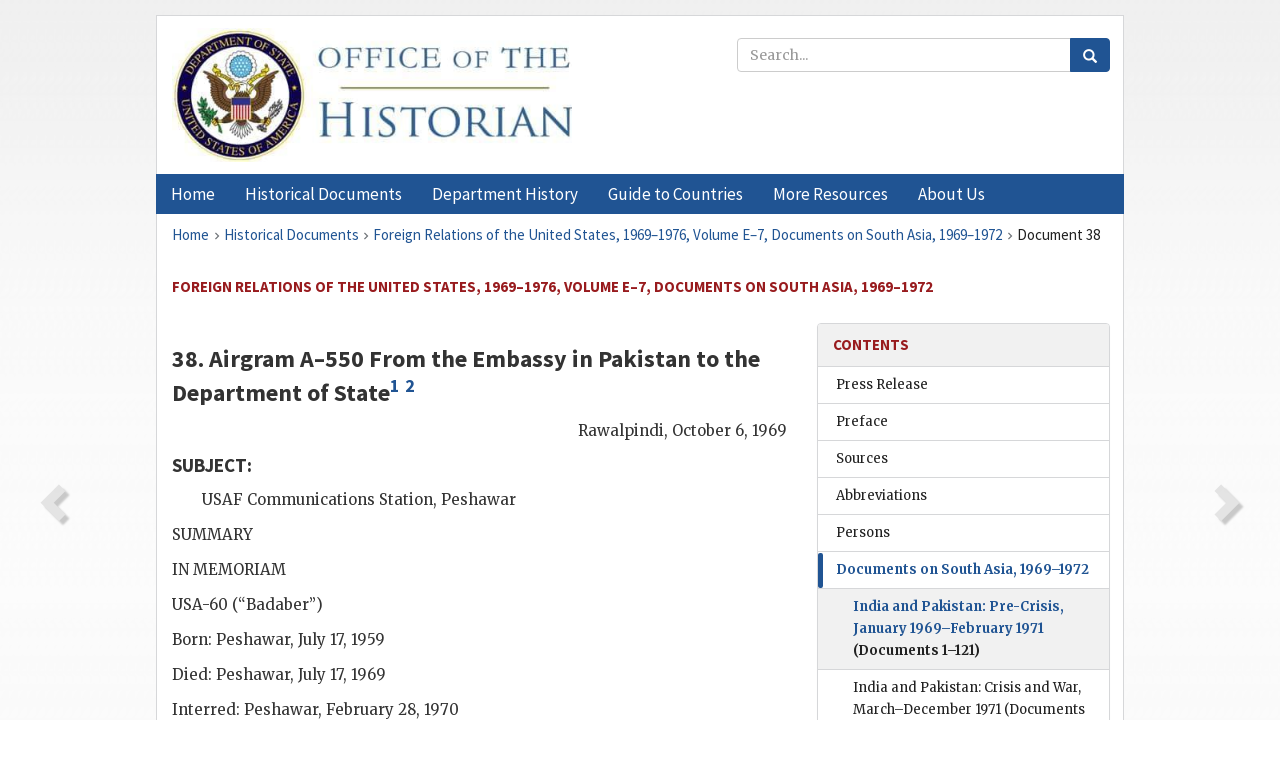

--- FILE ---
content_type: text/html;charset=utf-8
request_url: https://history.state.gov/historicaldocuments/frus1969-76ve07/d38
body_size: 20518
content:
<!DOCTYPE html>
<html data-template="pages:app-root" lang="en" data-app=""><head><meta name="viewport" content="width=device-width, initial-scale=1.0"><meta name="description" content="history.state.gov 3.0 shell"><link href="/resources/images/favicon.ico" rel="shortcut icon"><script src="">(function(w,d,s,l,i){w[l]=w[l]||[];w[l].push({'gtm.start':
        new Date().getTime(),event:'gtm.js'});var f=d.getElementsByTagName(s)[0],
        j=d.createElement(s),dl=l!='dataLayer'?'&l='+l:'';j.async=true;j.src=
        'https://www.googletagmanager.com/gtm.js?id='+i+dl;f.parentNode.insertBefore(j,f);
        })(window,document,'script','dataLayer','GTM-WBD65RCC');</script><link href="/resources/css/all.css" rel="stylesheet" type="text/css"><title>Historical Documents - Office of the Historian</title></head><body id="body">
        <!-- Google Tag Manager (noscript) -->
        <noscript><iframe src="https://www.googletagmanager.com/ns.html?id=GTM-WBD65RCC" height="0" width="0" style="display:none;visibility:hidden"></iframe></noscript>
        <!-- End Google Tag Manager (noscript) -->
        <header class="hsg-header">
            <section class="hsg-grid hsg-header-inner">
                <div class="container hsg-header-content">
                    <div class="row">
                        <div class="col-sm-7">
                            <a href="/">
                                <img src="/resources/images/Office-of-the-Historian-logo_500x168.jpg" class="img-responsive" width="400" alt="Office of the Historian">
                            </a>
                        </div>
                        <div class="col-sm-5">
                            
                                <div class="banner__search">
                                    <div class="searchbox">
                                        <form action="/search" method="get" class="main-form" id="navigationSearchForm">
                                            <p class="form-group">
                                                <!-- Search: -->
                                                <input type="text" size="15" name="q" placeholder="Search..." class="form-control" id="search-box">
                                                <button type="submit" class="hsg-link-button search-button btn">
                                                    <i class="hsg-search-button-icon"></i>
                                                </button>
                                            </p>
                                        </form>
                                    </div>
                                </div>
                            
                        </div>
                    </div>
                </div>
            </section>
        </header>

        <nav role="navigation" class="hsg-nav navbar navbar-default">
            <div class="container hsg-nav-content">
                <div class="navbar-header">
                    <button type="button" class="navbar-toggle collapsed" data-toggle="collapse" data-target="#navbar-collapse-1" aria-expanded="false">
                        <span class="sr-only">Menu</span>
                        <i class="fa fa-bars"></i>
                        <span class="toggle-text">Menu</span>
                    </button>
                    <!--<a data-template="config:app-title" class="navbar-brand" href="./index.html">App Title</a>-->
                </div>
                <div class="navbar-collapse collapse" id="navbar-collapse-1">
                    <ul class="nav navbar-nav">
                        <li class="dropdown">
                            <a href="/" shape="rect">
                                <span>Home</span>
                            </a>
                        </li>
                        <li class="dropdown">
                            <a href="/historicaldocuments" class="dropdown-toggle" data-toggle="dropdown" role="button" aria-haspopup="true" aria-expanded="false">
                                <span>Historical Documents</span>
                            </a>
                            <ul class="dropdown-menu">
                                <li>
                                    <a href="/historicaldocuments">
                                        <em>Foreign Relations of the United States</em>
                                    </a>
                                </li>
                                <li>
                                    <a href="/historicaldocuments/about-frus">About the
                                            <em>Foreign Relations</em> Series</a>
                                </li>
                                <li>
                                    <a href="/historicaldocuments/status-of-the-series">Status
                                        of the <em>Foreign Relations</em> Series</a>
                                </li>
                                <li>
                                    <a href="/historicaldocuments/frus-history">History of the
                                            <em>Foreign Relations</em> Series</a>
                                </li>
                                <li>
                                    <a href="/historicaldocuments/ebooks">Ebooks Initiative</a>
                                </li>
                                <li>
                                    <a href="/historicaldocuments/quarterly-releases">Quarterly
                                        Releases</a>
                                </li>
                            </ul>
                        </li>
                        <li id="index_nav" class="dropdown">
                            <a href="/departmenthistory" class="dropdown-toggle" data-toggle="dropdown" role="button" aria-haspopup="true" aria-expanded="false">
                                <span>Department History</span>
                            </a>
                            <ul class="dropdown-menu">
                                <li>
                                    <a href="/departmenthistory">Overview</a>
                                </li>
                                <!--
                                <li>
                                    <a href="$app/departmenthistory/timeline">Administrative
                                        Timeline</a>
                                </li>
                                -->
                                <li>
                                    <a href="/departmenthistory/people/secretaries">Biographies
                                        of the Secretaries of State</a>
                                </li>
                                <li>
                                    <a href="/departmenthistory/people/principals-chiefs">Principal Officers and Chiefs of Mission</a>
                                </li>
                                <li>
                                    <a href="/departmenthistory/travels/secretary">Travels of
                                        the Secretary of State</a>
                                </li>
                                <li>
                                    <a href="/departmenthistory/travels/president">Travels of
                                        the President</a>
                                </li>
                                <li>
                                    <a href="/departmenthistory/visits">Visits by Foreign Heads
                                        of State</a>
                                </li>
                                <li>
                                    <a href="/departmenthistory/wwi">World War I and the
                                        Department</a>
                                </li>
                                <li>
                                    <a href="/departmenthistory/buildings">Buildings of the
                                        Department of State</a>
                                </li>
                                <li>
                                    <a href="/departmenthistory/diplomatic-couriers">U.S.
                                        Diplomatic Couriers</a>
                                </li>
                            </ul>
                        </li>
                        <li id="countries_nav" class="dropdown">
                            <a href="/countries" class="dropdown-toggle" data-toggle="dropdown" role="button" aria-haspopup="true" aria-expanded="false">
                                <span>Guide to Countries</span>
                            </a>
                            <ul class="dropdown-menu">
                                <li>
                                    <a href="/countries">Guide to Country Recognition and
                                        Relations</a>
                                </li>
                                <li>
                                    <a href="/countries/archives">World Wide Diplomatic Archives
                                        Index</a>
                                </li>
                            </ul>
                        </li>
                        <li id="resources_nav" class="dropdown">
                            <a href="" class="dropdown-toggle" data-toggle="dropdown" role="button" aria-haspopup="true" aria-expanded="false">
                                <span>More Resources</span>
                            </a>
                            <ul class="dropdown-menu">
                                <li>
                                    <a href="/tags">Browse Resources by Subject Tag</a>
                                </li>
                                <li>
                                    <a href="/conferences">Conferences</a>
                                </li>
                                <li>
                                    <a href="/about/contact-us">Contact Us</a>
                                </li>
                                <li>
                                    <a href="/developer">Developer Resources &amp; APIs</a>
                                </li>
                                <li>
                                    <a href="/education">Educational Resources</a>
                                </li>
                                <li>
                                    <a href="/about/faq">Frequently Asked Questions</a>
                                </li>
                                <li>
                                    <a href="/milestones">Key Milestones</a>
                                </li>
                                <li>
                                    <a href="/open">Open Government Initiative</a>
                                </li>
                                <li>
                                    <a href="/departmenthistory/short-history">A Short History
                                        of the Department</a>
                                </li>
                            </ul>
                        </li>
                        <li class="dropdown">
                            <a href="/about" shape="rect">
                                <span>About Us</span>
                            </a>
                        </li>
                    </ul>
                </div>
            </div>
        </nav>

        <div class="hsg-main">
            <section class="hsg-grid hsg-main-inner">
                <div class="container hsg-main-content">
                    <main id="content">
        <div>
            <div class="row">
                <nav class="hsg-breadcrumb hsg-breadcrumb--wrap" aria-label="breadcrumbs"><ol vocab="http://schema.org/" typeof="BreadcrumbList" class="hsg-breadcrumb__list"><li class="hsg-breadcrumb__list-item" property="itemListElement" typeof="ListItem"><a href="/" class="hsg-breadcrumb__link" property="item" typeof="WebPage"><span property="name">Home</span></a></li><li class="hsg-breadcrumb__list-item" property="itemListElement" typeof="ListItem"><a href="/historicaldocuments" class="hsg-breadcrumb__link" property="item" typeof="WebPage"><span property="name">Historical Documents</span></a></li><li class="hsg-breadcrumb__list-item" property="itemListElement" typeof="ListItem"><a href="/historicaldocuments/frus1969-76ve07" class="hsg-breadcrumb__link" property="item" typeof="WebPage"><span property="name">Foreign Relations of the United States, 1969–1976, Volume E–7, Documents on South Asia, 1969–1972</span></a></li><li class="hsg-breadcrumb__list-item" property="itemListElement" typeof="ListItem"><a href="/historicaldocuments/frus1969-76ve07/d38" class="hsg-breadcrumb__link" property="item" typeof="WebPage" aria-current="page"><span property="name">Document 38</span></a></li></ol></nav>
            </div>
            <div class="row">
                <div class="hsg-navigation-wrapper">
                    <h2 class="hsg-navigation-title" id="navigation-title">Foreign Relations of the United States, 1969–1976, Volume
                    E–7, Documents on South Asia, 1969–1972</h2>
                </div>
            </div>
            <div class="row">
                <a data-doc="frus1969-76ve07.xml" data-root="1.7.4.2.8.150" data-current="1.7.4.2.8.154" class="page-nav nav-prev" data-template="pages:navigation-link" data-template-direction="previous" href="/historicaldocuments/frus1969-76ve07/d37">
                    <i class="glyphicon glyphicon-chevron-left"></i>
                </a>
                <a data-doc="frus1969-76ve07.xml" data-root="1.7.4.2.8.158" data-current="1.7.4.2.8.154" class="page-nav nav-next" data-template="pages:navigation-link" data-template-direction="next" href="/historicaldocuments/frus1969-76ve07/d39">
                    <i class="glyphicon glyphicon-chevron-right"></i>
                </a>
                <div class="hsg-width-main">
                    <div id="content-inner">
                        <div id="content-container">
                            <div class="content"><div class="tei-div3" id="d38">
                        <h3 class="tei-head7">38. Airgram A–550 From the <span class="tei-gloss">Embassy in
                                Pakistan</span> to the <span class="tei-gloss">Department of
                                State</span><span id="fnref:1.7.4.2.8.154.8.5"><a href="#fn:1.7.4.2.8.154.8.5" class="note" rel="footnote">1</a></span>
                            <span id="fnref:1.7.4.2.8.154.8.7"><a href="#fn:1.7.4.2.8.154.8.7" class="note" rel="footnote">2</a></span>
                        </h3>
                        <div class="tei-dateline"><span class="tei-placeName">Rawalpindi</span>, <span class="tei-date">October 6, 1969</span>
                        </div>
                        <h4 class="tei-list1 listHead">SUBJECT:</h4><ul class="tei-list2 list hsg-list-default"><li class="tei-item">
                                <span class="tei-gloss">USAF</span> Communications Station,
                                Peshawar</li></ul>
                        <p class="tei-p3">SUMMARY</p>
                        <p class="tei-p3">IN MEMORIAM</p>
                        <p class="tei-p3">USA-60 (“Badaber”)</p>
                        <p class="tei-p3">Born: Peshawar, July 17, 1959</p>
                        <p class="tei-p3">Died: Peshawar, July 17, 1969</p>
                        <p class="tei-p3">Interred: Peshawar, February 28, 1970</p>
                        <p class="tei-p3">“Time has laid his hand<br class="tei-lb">Upon my heart, gently, not smiting it, <br class="tei-lb">
                            But as a harper lays his open palm<br class="tei-lb">Upon his harp, to deaden its
                            vibrations.”</p>
                        <p class="tei-p3">Longfellow, <span class="tei-hi5 font-italic underline">The Golden Legend</span>.</p>
                        <a href="d38-02" id="d38-02" class="tei-pb1 hsg-facsilime-link" target="_self" rel="nofollow">
            [Page 2]
        </a>
                        <p class="tei-p2 flushleft">
                            <span class="tei-hi5 font-italic underline">EULOGY</span>
                        </p>
                        <p class="tei-p3">“... to bury Caesar, not to praise him.” Shakespeare, <span class="tei-hi5 font-italic underline">Julius Caesar</span>.</p>
                        <p class="tei-p3">Now that the time has come to bury Badaber, it is ironically fitting that
                            no effort to reconstruct its life can be made at Rawalpindi. Its early
                            days are beyond the memory of living men in the Embassy. Its middle
                            years have passed into the misty realms of saga. Even the final period
                            is already encrusted with legend. And, the Embassy files were destroyed
                            several months ago during the latest of the series of troubles which
                            have affected the deceased’s beloved Pakistan.</p>
                        <p class="tei-p3">Yet, this deficiency is bearable. Countless drawers in Washington and San
                            Antonio crammed with the memorabilia of the day to day life and times of
                            dear departed will ensure Badaber’s place in history. Even more, Badaber
                            will live on in the hearts and minds of all those whose lives were
                            entwined with its own. Well into the Twenty-first Century retired airmen
                            sitting with their children and their children’s children around the
                            glowing barbecue pits of a thousand split levels will begin their tales:
                            “When I first went to Badaber, back in the days when the world was young
                            ...”</p>
                        <p class="tei-p3">It is nevertheless appropriate at a time like this to devote a few
                            moments to recalling what each of us remembers most fondly about
                            Badaber. One may recollect that it answered to many names, accurate and
                            inaccurate: Badaber, USA-60, Peshawar Air Station, <span class="tei-gloss">USAF</span> Peshawar, “the missile site,” “the
                            U–2 base,” simply “that place.”</p>
                        <p class="tei-p3">To another its charm will remain its association with the great names of
                            history. Presidents Eisenhower, Kennedy, Johnson, and <span class="tei-persName">Nixon</span> were all involved in its life.
                            Chairman Khrushchev drew a red circle around it on the map. Chou En-Lai,
                                <span class="tei-persName">Brezhnev</span>, and <span class="tei-persName">Kosygin</span> were not insensitive to its
                            magnetic attraction.</p>
                        <p class="tei-p3">Of lesser luminaries, Zulfikar Ali Bhutto cherished it to the end as a
                            beloved enemy. Its charms entranced Selig Harrison through three
                            incarnations (<span class="tei-hi5 font-italic underline">New Republic</span>, <span class="tei-hi5 font-italic underline">Washington Post</span>, and Brookings Institution.)
                            The <span class="tei-hi5 font-italic underline">Overseas Weekly</span> kept a “death watch” <a href="d38-03" id="d38-03" class="tei-pb1 hsg-facsilime-link" target="_self" rel="nofollow">
            [Page 3]
        </a> on its final days. To hundreds
                            of anonymous tribesmen its name will ever be mingled in legend with
                            those of Jamrud, Ali Masjid, the Bala Hissar, and the Khyber.</p>
                        <p class="tei-p3">“The ever-whirling wheele of Change, the which all mortal things doth
                            sway”—Spenser, <span class="tei-hi5 font-italic underline">The Faerie Queene</span>.</p>
                        <p class="tei-p3">Students of history will mark well the great changes that took place
                            during Badaber’s short life. In the fast moving world of the 1960s of
                            which it was so integral a part, it was a unique witness to the coming
                            of age of the Soviet Union and the birth of Communist China as nuclear
                            and missile powers. It survived the U–2 crisis, and watched calmly from
                            afar the Bay of Pigs and Cuban missile confrontation. It saw dozens of
                            satellites of two nationalities pass over its head; and, in its final
                            days, it beheld man’s first landing on the moon. It stood unscathed
                            through the 1965 Indo-Pakistan War when the sound of bombs falling
                            nearby thundered in its sensitive ears. Afterwards it extended its
                            sheltering arms to receive its small relatives, refugees from the
                            war-stricken Punjab.</p>
                        <p class="tei-p3">Born of John Foster Dulles’ northern tier alliance forged to contain an
                            aggressive Soviet Union, Badaber flourished on the rising tide of
                            U.S.-Pakistani friendship, floated securely through the troubled seas of
                            Pakistani rapprochement with Communist China and the <span class="tei-gloss">USSR</span>; rode out the tumultuous waves of
                            U.S. support for India against China, and in its final days saw
                            President <span class="tei-persName">Nixon</span> turn down a
                            Soviet overture for an Asian alliance against Peking.</p>
                        <p class="tei-p3">In Pakistan, Badaber, aloof and unperturbed, observed the rise—and the
                            fall—of Field <span class="tei-persName">Marshal Mohammad Ayub
                                Khan</span>. Although it itself always preferred the unadorned
                            name of Badaber, it moved daily among the great Khans: <span class="tei-persName">Ayub</span>, <span class="tei-persName">Yahya</span> Asghar, Nur, Rahim of the <span class="tei-gloss">PAF</span>; Akbar of the <span class="tei-gloss">ISID</span>.
                            Its name was familiar also to all the gentry of the country from
                            Iskander Mirza to Zulfikar Bhutto.</p>
                        <p class="tei-p3">For many distinguished Americans, too, a meeting with Badaber partook a
                            little of a tryst with destiny. On occasion, Dean Rusk, <span class="tei-persName">Robert McNamara</span> and John McCone
                            together fought for it; other times they fought each other over it.
                                <span class="tei-persName">Richard Helms</span>
                            <a href="d38-04" id="d38-04" class="tei-pb1 hsg-facsilime-link" target="_self" rel="nofollow">
            [Page 4]
        </a> cherished and nurtured it in a
                            very special way, yet courageously signed its death warrant when its
                            fruitful years had come to an end.</p>
                        <p class="tei-p3">Pat Carter, Jack Thomas, Phil Hilbert, Ting Sheldon, Phil Talbot, Luke
                            Battle, and Tom Hughes, together with a score of others burdened with
                            the cares of the world, nevertheless had a special place in their hearts
                            for Badaber; for most of its life they shared its joys and its sorrows.
                            Walter McConaughy and the <span class="tei-gloss">USIB</span> spent
                            hundreds of hours and millions of dollars on it. Gene Locke came to know
                            the intricacies of its towers and cables as intimately and lovingly as
                            he knew the cacti and derricks of Texas. <span class="tei-persName">Ben Oehlert</span>, with skill and delicacy, negotiated its
                            complex obsequies.</p>
                        <p class="tei-p3">“The brave man carves out his own future, and every man is the son of his
                            own works.” Cervantes, <span class="tei-hi5 font-italic underline">Don Quixote</span>.</p>
                        <p class="tei-p3">It can truly be said of Badaber that it was, above all, a dutiful
                            son.</p>
                        <p class="tei-p3">Badaber devoted all of its rich resources to service of its country.
                            Surely the devotion and selflessness of its men, giving their best on a
                            far frontier, often deprived of family and professional solace, matched
                            anything ever displayed in the Victorian age by the Nicolsons,
                            Warburtons and Cavagnaris. At a critical time in history Badaber
                            strained its senses day and night to acquire the knowledge that so
                            directly protected the very existence of its parent. That it did so
                            successfully is beyond doubt. The <span class="tei-gloss">GAO</span>
                            alone may one day be able to determine how much family treasure and
                            ingenuity were spent one way rather than another because of the fateful
                            information that Badaber brought home.</p>
                        <p class="tei-p3">To Pakistan too, Badaber never faltered in filial affection. It gave
                            unstintingly of its resources to its poorer neighbors. Barren scraps of
                            land which would never have known the plow blossomed with ripe maize,
                            for the destruction of which compensation could be claimed whenever a
                            cable was laid or an antenna adjusted. Penurious “brass wallahs” were
                            transformed <a href="d38-05" id="d38-05" class="tei-pb1 hsg-facsilime-link" target="_self" rel="nofollow">
            [Page 5]
        </a> into prosperous
                            burghers. Yet unborn generations of Hayats (furniture makers) will enjoy
                            the benefits of Oxford and Nice because of the favors Badaber bestowed
                            upon their fathers.</p>
                        <p class="tei-p3">Grasping the thorny questions of “participation” and “sharing”, which
                            caused so much anxiety among others of its kind elsewhere in the world,
                            Badaber quickly and smoothly found a solution which left the <span class="tei-gloss">ISID</span> and the <span class="tei-gloss">PAF</span> happier, wiser and richer therefor. Even at the end of
                            its days it bequeathed its earthly home with many of the wonders and
                            riches therein to these beloved companions.</p>
                        <p class="tei-p3">But, as is so often the case, it is only now after its passing that we
                            can truly appreciate that the many lessons we learned from Badaber may
                            be as important as the precious physical gifts we received from it.</p>
                        <p class="tei-p3">“Be bold, be bold, and everywhere be bold.” Spenser, <span class="tei-hi5 font-italic underline">The Faerie Queene</span>.</p>
                        <p class="tei-p3">Perhaps the first among these lessons is that at the right time and in
                            the right place the uncertain and the difficult can and should be done.
                            In the mid 1950s it took daring hands to put down an acknowledged U.S.
                            base with a sensitive and secret mission requiring hundreds of
                            politically unsophisticated military personnel and their dependents in a
                            remote area surrounded by millions of volatile tribesmen, to whom the
                            sight of a side of bacon or a bare faced woman was an abomination. It
                            took a gambler’s courage to devise and establish millions of dollars
                            worth of complicated, untried electronic instruments to attempt a task
                            that had never been done before. Even the coolest-minded diplomat might
                            have been forgiven for saying no to a proposal to give so precious and
                            vulnerable a hostage as Badaber to another participant in the game of
                            international politics.</p>
                        <p class="tei-p3">Yet it all worked out: ten years without a major local incident; billions
                            of pieces of unique data collected; security, harmony and cooperation to
                            the end. Such a thing was Badaber and the hands that built it can take
                            great satisfaction from their achievement. That we are now commemorating
                            Badaber’s end should in no way detract from this satisfaction.</p>
                        <a href="d38-06" id="d38-06" class="tei-pb1 hsg-facsilime-link" target="_self" rel="nofollow">
            [Page 6]
        </a>
                        <p class="tei-p3">It is appropriate also for us here, still living, to take humble
                            gratification from the things that we did to guide and protect Badaber
                            during its life—and the lessons we learned from so doing.</p>
                        <p class="tei-p3">The decision was made early that Badaber should be self-contained, that
                            it should be able to shelter within its own arms the airmen and families
                            that served it and the facilities to make their life tolerable. Many of
                            us who put a premium on people-to-people contact and on living as a part
                            of the country in which we serve had doubts about this. We sneered a bit
                            at the rows of ranch houses, the bowling alley, the theater and the golf
                            course. Better that there should be fewer people, inconspicuous,
                            interested in the country and willing to live off it.</p>
                        <p class="tei-p3">Yet this too worked out. The devoted Asian specialists who might have
                            lived off the country would not have known a wave length from a
                            surfboard. The professionals who did and who came to Badaber found the
                            on-base facilities a substitute for the temptations of Peshawar Town.
                            Nonetheless, over the years, many of them made fast friendships; they
                            brought the “new music” to appreciative young Peshawaris; they were
                            invited to feasts and weddings; they gave to charities; they extended
                            medical aid. And the American image was enriched thereby.</p>
                        <p class="tei-p3">Most of the decisions that affected Badaber’s life and style were wisely
                            made. The diplomats who saw Badaber as an albatross around their necks,
                            an instrument for blackmail which sharply limited the flexibility of our
                            policies, resisted the temptation to cut away the burden Badaber
                            sometimes seemed to be while its value was still high. The information
                            collectors who saw Badaber as a lifesaver that must be preserved at all
                            costs ultimately accepted the judgment that intelligence collection was
                            not the be-all and end-all of U.S. interests in Pakistan.</p>
                        <p class="tei-p3">“Nothing in his life became him like the leaving it.” Shakespeare, <span class="tei-hi5 font-italic underline">Macbeth</span>.</p>
                        <p class="tei-p3">While it is never as satisfying to take apart as it is to build, the
                            hands which devoted themselves to the task of preparing for Badaber’s
                            end were no less skillful than those which built it. They served
                            U.S.—and Badaber’s own—interests no less well. <a href="d38-07" id="d38-07" class="tei-pb1 hsg-facsilime-link" target="_self" rel="nofollow">
            [Page 7]
        </a> In the early 1960s, when less than half of
                            Badaber’s life was yet run, questions began to be raised as to its
                            future. Ironically, the plans that made Badaber’s death in ripe old age
                            tolerable began to be laid in its youth when its passing would have been
                            catastrophic.</p>
                        <p class="tei-p3">At first reluctantly, conviced that their beloved Badaber would ever be
                            irreplacable, men and machines began to turn their efforts to seeing
                            what life would be like without it. Then, more vigorously, as the sad
                            reality that all things are mortal was more and more accepted, vast
                            realms of sea and air were probed, obscure corners of the earth
                            examined. Friends all over the globe who scarcely even knew Badaber’s
                            name made their sacrifices to prepare for its passing. When the
                            alternatives were put together at last, often sharing the frailties of
                            those who had devised them, they seemed puny and makeshift compared to
                            the gloriously vibrant integrated organism that was Badaber at its best.
                            Yet, suddenly, it became clear that Badaber, even Badaber, was no longer
                            in its prime. It was not so much that it had deteriorated as that the
                            world around it had changed. The lithe tiger began to resemble just a
                            little a dinosaur. The little improvisations, unglamorous but
                            technically sound, seemed perhaps better suited to the world of the
                            future.</p>
                        <p class="tei-p3">When the word finally came that Badaber must die, there was subdued anger
                            which trembled on the edge of recriminations, but there was also common
                            sorrow and mutual tolerance. As it turned out, Badaber’s friends and
                            relatives had come to be able to face the prospect of life without it
                            and even to devote themselves to working out the dignified and honorable
                            final rites which Badaber so richly deserved. The dying Badaber and its
                            competing heirs worked out together the distribution of its worldly
                            goods. They mourned together and parted friends, free to cooperate once
                            more in the future, should the world change again and common interests
                            reappear.</p>
                        <p class="tei-p3">“The tumult and the shouting dies; the Captains and the Kings depart.”
                            Kipling, <span class="tei-hi5 font-italic underline">Recessional</span>.</p>
                        <p class="tei-p3">Badaber is no more. The bowling alleys are silent. The autumn winds from
                            the Khyber hills ruffle the grass where once the <a href="d38-08" id="d38-08" class="tei-pb1 hsg-facsilime-link" target="_self" rel="nofollow">
            [Page 8]
        </a> little white balls rolled gayly into their holes
                            on the now deserted greens. The great blind dishes ceaselessly turning
                            their sensitive ears to the skies are gone. The drooping wings of the
                            C–141s will cast their shadows no more over the shining antennae
                            farms.</p>
                        <p class="tei-p3">Yet the lesson of Badaber’s life is not lost. That free men were able to
                            bring it into being when the world needed it was good but this was not
                            the first time that such a challenge was faced and met. The greater
                            achievement may yet turn out to be that, after it had served, another
                            wide range of skills was brought together to end it peacefully and with
                            honor. The mourners at the graveside and the well-wishers at the
                            christening font have equally important places in the cycle of life.
                            This may be the real lesson from which others of its kind may benefit
                            now and in the future.</p>
                        <p class="tei-p3">Badaber is gone. In life and in death it served a noble purpose. Its
                            spirit and memory will live on amidst the music of the spheres,
                            refreshed alike by the soft chords of angelic harps and the harsh
                            cacophony of electronic blips. We shall not look upon its like
                            again.</p>
                        <div class="tei-closer">
                            <div class="tei-signed1">
                                <span class="tei-persName">Spain</span>
                            </div>
                        </div>
                    </div><div class="footnotes"><ol><li class="footnote" id="fn:1.7.4.2.8.154.8.5" value="1"><span class="fn-content">Source:
                                National Archives, <span class="tei-gloss">RG</span> 59, Central
                                Files 1967–69, DEF 21 PAK. Secret; <span class="tei-gloss">Limdis</span>. Drafted by Spain on October 2, and cleared in
                                draft by General Geary and in the political section by Stephen E.
                                Palmer and Alan D. Wolfe. Repeated to New Delhi, Ankara for
                                    <span class="tei-persName">Handley</span>, Tehran for
                                Minister Thacher, London for Minister <span class="tei-persName">Hughes</span>, the Peshawar Air Station for the Commanding
                                Officer, Dacca, Karachi, Lahore, Peshawar, <span class="tei-gloss">USAFI</span> for Hilbert, <span class="tei-gloss">CIA</span>
                                for Sheldon, <span class="tei-gloss">NSA</span> for General Carter,
                                    <span class="tei-gloss">USAFSS</span>, and <span class="tei-gloss">DOD</span>/ISA. The 10-year agreement
                                governing the communications facility at Peshawar was not renewed by
                                Pakistan and expired on July 17, 1969. A limited number of U.S.
                                personnel remained after July 17 to effect an orderly turnover of
                                the facility to Pakistan. A brief ceremony effected the turnover on
                                January 7, 1970, rather than on February 28 as anticipated by Spain.
                                (Telegram 001 from Peshawar, January 8, 1970; ibid., DEF 15–10
                                    PAK–<span class="tei-gloss">US</span>)</span><a href="#fnref:1.7.4.2.8.154.8.5" class="fn-back">↩</a></li><li class="footnote" id="fn:1.7.4.2.8.154.8.7" value="2"><span class="fn-content">Chargé Spain traced the
                                history and drew the lessons from the experience of the Air Force
                                communications facility at Peshawar.</span><a href="#fnref:1.7.4.2.8.154.8.7" class="fn-back">↩</a></li></ol></div></div>
                        </div>
                    </div>
                </div>
                <div class="hsg-width-sidebar"><aside class="hsg-aside--static">
                    
                    <div id="media-download"></div>

                    <div class="hsg-panel hsg-toc">
   <div class="hsg-panel-heading hsg-toc__header">
      <h4 class="hsg-sidebar-title">Contents</h4>
   </div>
   <nav aria-label="Side navigation">
      <ul class="hsg-toc__chapters">
         <li class="hsg-toc__chapters__item">
            <a data-template="toc:highlight-current" class="" href="/historicaldocuments/frus1969-76ve07/pressrelease">Press Release</a>
         </li>
         <li class="hsg-toc__chapters__item">
            <a data-template="toc:highlight-current" class="" href="/historicaldocuments/frus1969-76ve07/preface">Preface</a>
         </li>
         <li class="hsg-toc__chapters__item">
            <a data-template="toc:highlight-current" class="" href="/historicaldocuments/frus1969-76ve07/sources">Sources</a>
         </li>
         <li class="hsg-toc__chapters__item">
            <a data-template="toc:highlight-current" class="" href="/historicaldocuments/frus1969-76ve07/terms">Abbreviations</a>
         </li>
         <li class="hsg-toc__chapters__item">
            <a data-template="toc:highlight-current" class="" href="/historicaldocuments/frus1969-76ve07/persons">Persons</a>
         </li>
         <li class="hsg-toc__chapters__item js-accordion">
            <a data-template="toc:highlight-current" class="hsg-current" href="/historicaldocuments/frus1969-76ve07/comp1">Documents on South Asia, 1969–1972</a>
            <ul class="hsg-toc__chapters__nested">
               <li class="hsg-toc__chapters__item">
                  <a data-template="toc:highlight-current" class="hsg-current" href="/historicaldocuments/frus1969-76ve07/ch1">India and Pakistan: Pre-Crisis, January 1969–February 1971<span> (Documents 1–121)</span>
                  </a>
               </li>
               <li class="hsg-toc__chapters__item">
                  <a data-template="toc:highlight-current" class="" href="/historicaldocuments/frus1969-76ve07/ch2">India and Pakistan: Crisis and War, March–December 1971<span> (Documents 122–197)</span>
                  </a>
               </li>
               <li class="hsg-toc__chapters__item">
                  <a data-template="toc:highlight-current" class="" href="/historicaldocuments/frus1969-76ve07/ch3">U.S. Relations with India and Pakistan, 1972<span> (Documents 198–323)</span>
                  </a>
               </li>
               <li class="hsg-toc__chapters__item">
                  <a data-template="toc:highlight-current" class="" href="/historicaldocuments/frus1969-76ve07/ch4">Afghanistan, 1969–1972<span> (Documents 324–372)</span>
                  </a>
               </li>
               <li class="hsg-toc__chapters__item">
                  <a data-template="toc:highlight-current" class="" href="/historicaldocuments/frus1969-76ve07/ch5">Bangladesh, December 1971–December 1972<span> (Documents 373–437)</span>
                  </a>
               </li>
            </ul>
         </li>
      </ul>
   </nav>
</div>

                    <div>
                        <div class="hsg-panel" id="person-panel">
                            <div class="hsg-panel-heading">
                                <h4 class="hsg-sidebar-title">Persons</h4>
                            </div>
                            <div class="hsg-list-group"><a href="persons#p_KMA1" tabindex="0" class="list-group-item" data-toggle="tooltip" title="President of Pakistan until March 1969">Ayub Khan, Mohammad</a><a href="persons#p_BLI1" tabindex="0" class="list-group-item" data-toggle="tooltip" title="General Secretary of the Communist Party of the Soviet Union">Brezhnev, Leonid Ilyich</a><a href="persons#p_HWJ1" tabindex="0" class="list-group-item" data-toggle="tooltip" title="Deputy Assistant Secretary of State for Near Eastern and South Asian Affairs until May 1969; Ambassador to Turkey, May 1969–April 1973">Handley, William J.</a><a href="persons#p_HRM1" tabindex="0" class="list-group-item" data-toggle="tooltip" title="Director of Central Intelligence until February 1973">Helms, Richard M.</a><a href="persons#p_HTL2" tabindex="0" class="list-group-item" data-toggle="tooltip" title="Director, Bureau of Intelligence and Research, Department of State, until August 1969">Hughes, Thomas L.</a><a href="persons#p_KAMN1" tabindex="0" class="list-group-item" data-toggle="tooltip" title="Deputy Martial Law Administrator of Pakistan">Khan, Air Marshal Nur</a><a href="persons#p_KAN1" tabindex="0" class="list-group-item" data-toggle="tooltip" title="Chairman of the Council of Ministers of the Soviet Union">Kosygin, Aleksei N.</a><a href="persons#p_MNRS1" tabindex="0" class="list-group-item" data-toggle="tooltip" title="President, International Bank for Reconstruction and Development (World Bank)">McNamara, Robert S.</a><a href="persons#p_NRM1" tabindex="0" class="list-group-item" data-toggle="tooltip" title="President of the United States, January 10, 1969–August 9, 1974">Nixon, Richard M.</a><a href="persons#p_OBHJ1" tabindex="0" class="list-group-item" data-toggle="tooltip" title="Ambassador to Pakistan until July 1969">Oehlert, Benjamin H., Jr.</a><a href="persons#p_SJW5" tabindex="0" class="list-group-item" data-toggle="tooltip" title="Director of the Office of Pakistan and Afghanistan Affairs, Bureau of Near Eastern and South Asian Affairs, Department of State, January–July 1969; Chargé d’ Affaires in Pakistan, July–November 1969; thereafter Country Director for Pakistan">Spain, James W.</a><a href="persons#p_KAMY1" tabindex="0" class="list-group-item" data-toggle="tooltip" title="Chief Martial Law Administrator, President, Minister of Defense, and Minister of Foreign Affairs of Pakistan, March 1969–December 1971">Yahya Khan, General Agha
                            Mohammad</a></div>
                        </div>
                        <div class="hsg-panel" id="gloss-panel">
                            <div class="hsg-panel-heading">
                                <h4 class="hsg-sidebar-title">Abbreviations &amp; Terms</h4>
                            </div>
                            <div class="hsg-list-group"><a href="terms#t_CIA1" tabindex="0" class="list-group-item" data-toggle="tooltip" title="Central Intelligence Agency">CIA</a><a href="terms#t_DOD1" tabindex="0" class="list-group-item" data-toggle="tooltip" title="Department of Defense">DOD</a><a href="terms#t_GAO1" tabindex="0" class="list-group-item" data-toggle="tooltip" title="General Accounting Office">GAO</a><a href="terms#t_ISID1" tabindex="0" class="list-group-item" data-toggle="tooltip" title="Inter-Services Intelligence Directorate (Indian and Pakistani equivalent of CIA)">ISID</a><a href="terms#t_Limdis1" tabindex="0" class="list-group-item" data-toggle="tooltip" title="Limited Distribution">Limdis</a><a href="terms#t_NSA1" tabindex="0" class="list-group-item" data-toggle="tooltip" title="National Security Agency">NSA</a><a href="terms#t_PAF1" tabindex="0" class="list-group-item" data-toggle="tooltip" title="Pakistan Air Force">PAF</a><a href="terms#t_RG1" tabindex="0" class="list-group-item" data-toggle="tooltip" title="record group">RG</a><a href="terms#t_US1" tabindex="0" class="list-group-item" data-toggle="tooltip" title="United States">US</a><a href="terms#t_USAF1" tabindex="0" class="list-group-item" data-toggle="tooltip" title="United States Air Force">USAF</a><a href="terms#t_USAFI1" tabindex="0" class="list-group-item" data-toggle="tooltip" title="United States Air Force Intelligence">USAFI</a><a href="terms#t_USAFSS1" tabindex="0" class="list-group-item" data-toggle="tooltip" title="United States Air Force Security Service">USAFSS</a><a href="terms#t_USIB1" tabindex="0" class="list-group-item" data-toggle="tooltip" title="United States Intelligence Board">USIB</a><a href="terms#t_USSR1" tabindex="0" class="list-group-item" data-toggle="tooltip" title="Union of Soviet Socialist Republics">USSR</a></div>
                        </div>
                    </div>
                </aside><aside id="sections" class="hsg-aside--section"><div class="hsg-panel"><div class="hsg-panel-heading"><h2 class="hsg-sidebar-title">Historical Documents</h2></div><ul class="hsg-list-group"><li class="hsg-list-group-item"><a href="/historicaldocuments/about-frus"><span property="name">About the <em>Foreign Relations</em> Series</span></a></li><li class="hsg-list-group-item"><a href="/historicaldocuments/status-of-the-series"><span property="name">Status of the <em>Foreign Relations</em> Series</span></a></li><li class="hsg-list-group-item"><a href="/historicaldocuments/frus-history"><span property="name">History of the <em>Foreign Relations</em> Series</span></a></li><li class="hsg-list-group-item"><a href="/historicaldocuments/ebooks"><span property="name"><em>Foreign Relations</em> Ebooks</span></a></li><li class="hsg-list-group-item"><a href="/historicaldocuments/other-electronic-resources"><span property="name">Other Electronic Resources</span></a></li><li class="hsg-list-group-item"><a href="/historicaldocuments/guide-to-sources-on-vietnam-1969-1975"><span property="name">Guide to Sources on Vietnam, 1969-1975</span></a></li><li class="hsg-list-group-item"><a href="/historicaldocuments/citing-frus"><span property="name">Citing the <em>Foreign Relations</em> series</span></a></li></ul></div></aside></div>
            </div>
        </div>
    </main>
                    <!--
                    <section class="" data-template="pages:unless-asides">
                        <button title="Cite this resource" class="hsg-cite__button">Cite this resource</button>
                    </section>
                    -->
                </div>
            </section>
        </div>

        <footer class="hsg-footer">
            <section class="hsg-grid hsg-footer-top">
                <div class="container">
                    <nav class="row">
                        <ul class="hsg-footer-list">
                            <h4>Learn more</h4>
                            <li>
                                <a href="/">Home</a>
                            </li>
                            <li>
                                <a href="/search">Search</a>
                            </li>
                            <li>
                                <a href="/about/faq">FAQ</a>
                            </li>
                        </ul>

                        <ul class="hsg-footer-list">
                            <h4>Topics</h4>
                            <li>
                                <a href="/historicaldocuments/">Historical Documents</a>
                            </li>
                            <li>
                                <a href="/departmenthistory/">Department History</a>
                            </li>
                            <li>
                                <a href="/countries/">Countries</a>
                            </li>
                        </ul>
                        <ul class="hsg-footer-list">
                            <h4>Contact</h4>
                            <li>
                                <a href="/about/">About Us</a>
                            </li>
                            <li>
                                <a href="/about/contact-us">Contact Us</a>
                            </li>
                        </ul>

                        <ul class="hsg-footer-list">
                            <h4>Policies</h4>
                            <li>
                                <a href="https://www.state.gov/section-508-accessibility-statement/">Accessibility Statement</a>
                            </li>
                            <li>
                                <a href="https://www.state.gov/privacy-policy/">Privacy Policy</a>
                            </li>
                            <li>
                                <a href="https://www.state.gov/external-link-policy-and-disclaimers/">External Link Policy</a>
                            </li>
                            <li>
                                <a href="https://www.state.gov/copyright-information/">Copyright
                                    Information</a>
                            </li>
                            <li>
                                <a href="/about/content-warning">Content Warning</a>
                            </li>
                        </ul>
                    </nav>
                </div>
            </section>

            <section class="hsg-grid hsg-footer-bottom">
                <div class="container">
                    <div class="row">
                        <address class="col-xs-12 col-sm-12 col-md-12">
                            <h4>Office of the Historian, Shared Knowledge Services, Bureau of Administration <br>
                                <a href="https://www.state.gov">United States Department of
                                State</a></h4>
                            <p>
                                <a href="mailto:history@state.gov">history@state.gov</a>
                            </p>
                            <p>Phone: <a href="tel:+1-202-955-0200">202-955-0200</a></p>
                        </address>
                    </div>
                </div>
            </section>
            
            <section class="hsg-grid hsg-footer-nether">
                <div class="container">
                    <div class="row">
                        <p><a href="mailto:history@state.gov?subject=Error%20on%20page%20%60%2Fexist%2Fapps%2Fhsg-shell%2Fhistoricaldocuments%2Ffrus1969-76ve07%2Fd38%60&amp;body=%0D%0A_________________________________________________________%0D%0APlease%20provide%20any%20additional%20information%20above%20this%20line%0D%0A%0D%0ARequested%20URL%3A%0D%0A%09https%3A%2F%2Fhistory.state.gov%2Fexist%2Fapps%2Fhsg-shell%2Fhistoricaldocuments%2Ffrus1969-76ve07%2Fd38%0D%0A%0D%0AParameters%3A%0D%0A%09publication-id%3A%20%20frus%0D%0A%09section-id%3A%20%20d38%0D%0A%09requested-url%3A%20%20https%3A%2F%2Fhistory.state.gov%2Fhistoricaldocuments%2Ffrus1969-76ve07%2Fd38%0D%0A%09x-method%3A%20%20get%0D%0A%09document-id%3A%20%20frus1969-76ve07">Report an issue on this page</a></p>
                    </div>
                </div>
            </section>
        </footer>

        <script src="/resources/scripts/app.all.js" type="text/javascript" async id="cite-script"></script>
        <!-- Google tag (gtag.js) -->
        <script async src="https://www.googletagmanager.com/gtag/js?id=G-GWKX1LXFD1"></script>
        <script>
            window.dataLayer = window.dataLayer ||[];
            function gtag() {
                dataLayer.push(arguments);
            }
            gtag('js', new Date());

            gtag('config', 'G-GWKX1LXFD1');
        </script>
        <!-- We participate in the US government's analytics program. See the data at analytics.usa.gov. -->
        <script type="text/javascript" async src="https://dap.digitalgov.gov/Universal-Federated-Analytics-Min.js?agency=DOS" id="_fed_an_ua_tag"></script>
        <!--
        <script type="application/json" id="original_citation" data-template="config:csl-json"/>
        -->
    </body></html>